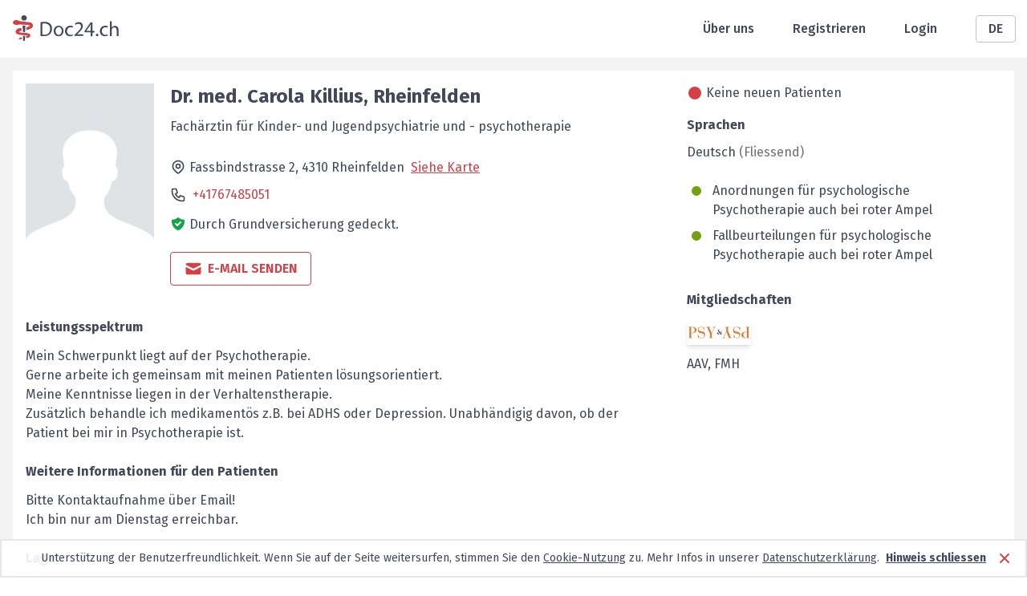

--- FILE ---
content_type: application/javascript; charset=UTF-8
request_url: https://www.doc24.ch/_next/static/chunks/2283-d1eb30b52c6470b0.js
body_size: 6694
content:
"use strict";(self.webpackChunk_N_E=self.webpackChunk_N_E||[]).push([[2283],{42283:function(e,t,s){s.d(t,{cI:function(){return Oe}});var r=s(67294),i=e=>"checkbox"===e.type,a=e=>e instanceof Date,n=e=>null==e;const o=e=>"object"===typeof e;var l=e=>!n(e)&&!Array.isArray(e)&&o(e)&&!a(e),u=e=>e.substring(0,e.search(/.\d/))||e,c=(e,t)=>[...e].some((e=>u(t)===e)),d=e=>e.filter(Boolean),f=e=>void 0===e,y=(e,t,s)=>{if(l(e)&&t){const r=d(t.split(/[,[\].]+?/)).reduce(((e,t)=>n(e)?e:e[t]),e);return f(r)||r===e?f(e[t])?s:e[t]:r}};const g="blur",b="onBlur",m="onChange",h="onSubmit",v="onTouched",p="all",_="max",O="min",w="maxLength",V="minLength",j="pattern",A="required",F="validate";var x=(e,t)=>{const s=Object.assign({},e);return delete s[t],s};const S=r.createContext(null);S.displayName="RHFContext";var k=(e,t,s,r=!0)=>{function i(i){return()=>{if(i in e)return t[i]!==p&&(t[i]=!r||p),s&&(s[i]=!0),e[i]}}const a={};for(const n in e)Object.defineProperty(a,n,{get:i(n)});return a},D=e=>l(e)&&!Object.keys(e).length,E=(e,t,s)=>{const r=x(e,"name");return D(r)||Object.keys(r).length>=Object.keys(t).length||Object.keys(r).find((e=>t[e]===(!s||p)))},C=e=>Array.isArray(e)?e:[e];var M=(e,t,s,r,i)=>t?Object.assign(Object.assign({},s[e]),{types:Object.assign(Object.assign({},s[e]&&s[e].types?s[e].types:{}),{[r]:i||!0})}):{},N=e=>/^\w*$/.test(e),T=e=>d(e.replace(/["|']|\]/g,"").split(/\.|\[/));function B(e,t,s){let r=-1;const i=N(t)?[t]:T(t),a=i.length,n=a-1;for(;++r<a;){const t=i[r];let a=s;if(r!==n){const s=e[t];a=l(s)||Array.isArray(s)?s:isNaN(+i[r+1])?{}:[]}e[t]=a,e=e[t]}return e}const U=(e,t,s)=>{for(const r of s||Object.keys(e)){const s=y(e,r);if(s){const e=s._f,r=x(s,"_f");if(e&&t(e.name)){if(e.ref.focus&&f(e.ref.focus()))break;if(e.refs){e.refs[0].focus();break}}else l(r)&&U(r,t)}}};function L(e){let t;const s=Array.isArray(e);if(e instanceof Date)t=new Date(e.getTime());else{if(!s&&!l(e))return e;t=s?[]:{};for(const s in e)t[s]=L(e[s])}return t}var I=e=>n(e)||!o(e);function q(e,t){if(I(e)||I(t)||a(e)||a(t))return e===t;const s=Object.keys(e),r=Object.keys(t);if(s.length!==r.length)return!1;for(const i of s){const s=e[i];if(!r.includes(i))return!1;if("ref"!==i){const e=t[i];if((l(s)||Array.isArray(s))&&(l(e)||Array.isArray(e))?!q(s,e):s!==e)return!1}}return!0}var P=e=>({isOnSubmit:!e||e===h,isOnBlur:e===b,isOnChange:e===m,isOnAll:e===p,isOnTouch:e===v}),H=e=>"boolean"===typeof e,R=e=>"file"===e.type,$=e=>"function"===typeof e,W=e=>e instanceof HTMLElement,z=e=>"select-multiple"===e.type,G=e=>"radio"===e.type,J=e=>"string"===typeof e,K="undefined"!==typeof window&&"undefined"!==typeof window.HTMLElement&&"undefined"!==typeof document,Q=e=>!W(e)||!document.contains(e),X=(e,t)=>e.map(((e={})=>x(e,t)));class Y{constructor(){this.tearDowns=[]}add(e){this.tearDowns.push(e)}unsubscribe(){for(const e of this.tearDowns)e();this.tearDowns=[]}}class Z{constructor(e,t){this.observer=e,this.closed=!1,t.add((()=>this.closed=!0))}next(e){this.closed||this.observer.next(e)}}class ee{constructor(){this.observers=[]}next(e){for(const t of this.observers)t.next(e)}subscribe(e){const t=new Y,s=new Z(e,t);return this.observers.push(s),t}unsubscribe(){this.observers=[]}}function te(e,t){const s=N(t)?[t]:T(t),r=1==s.length?e:function(e,t){const s=t.slice(0,-1).length;let r=0;for(;r<s;)e=f(e)?r++:e[t[r++]];return e}(e,s),i=s[s.length-1];let a;r&&delete r[i];for(let n=0;n<s.slice(0,-1).length;n++){let t,r=-1;const i=s.slice(0,-(n+1)),o=i.length-1;for(n>0&&(a=e);++r<i.length;){const s=i[r];t=t?t[s]:e[s],o===r&&(l(t)&&D(t)||Array.isArray(t)&&!t.filter((e=>l(e)&&!D(e)||H(e))).length)&&(a?delete a[s]:delete e[s]),a=t}}return e}const se={value:!1,isValid:!1},re={value:!0,isValid:!0};var ie=e=>{if(Array.isArray(e)){if(e.length>1){const t=e.filter((e=>e&&e.checked&&!e.disabled)).map((e=>e.value));return{value:t,isValid:!!t.length}}return e[0].checked&&!e[0].disabled?e[0].attributes&&!f(e[0].attributes.value)?f(e[0].value)||""===e[0].value?re:{value:e[0].value,isValid:!0}:re:se}return se},ae=(e,{valueAsNumber:t,valueAsDate:s,setValueAs:r})=>f(e)?e:t?""===e?NaN:+e:s?new Date(e):r?r(e):e;const ne={isValid:!1,value:null};var oe=e=>Array.isArray(e)?e.reduce(((e,t)=>t&&t.checked&&!t.disabled?{isValid:!0,value:t.value}:e),ne):ne;function le(e){const t=e.ref;var s;if(!(e.refs?e.refs.every((e=>e.disabled)):t.disabled))return R(t)?t.files:G(t)?oe(e.refs).value:z(t)?(s=t.options,[...s].filter((({selected:e})=>e)).map((({value:e})=>e))):i(t)?ie(e.refs).value:ae(f(t.value)?e.ref.value:t.value,e)}function ue(e,t){if(I(e)||I(t))return t;for(const r in t){const i=e[r],a=t[r];try{e[r]=l(i)&&l(a)||Array.isArray(i)&&Array.isArray(a)?ue(i,a):a}catch(s){}}return e}function ce(e,t,s,r,i){let a=-1;for(;++a<e.length;){for(const r in e[a])Array.isArray(e[a][r])?(!s[a]&&(s[a]={}),s[a][r]=[],ce(e[a][r],y(t[a]||{},r,[]),s[a][r],s[a],r)):!n(t)&&q(y(t[a]||{},r),e[a][r])?B(s[a]||{},r):s[a]=Object.assign(Object.assign({},s[a]),{[r]:!0});r&&!s.length&&delete r[i]}return s}var de=(e,t,s)=>ue(ce(e,t,s.slice(0,e.length)),ce(t,e,s.slice(0,e.length))),fe=(e,t)=>!d(y(e,t,[])).length&&te(e,t),ye=e=>J(e)||r.isValidElement(e),ge=e=>e instanceof RegExp;function be(e,t,s="validate"){if(ye(e)||Array.isArray(e)&&e.every(ye)||H(e)&&!e)return{type:s,message:ye(e)?e:"",ref:t}}var me=e=>l(e)&&!ge(e)?e:{value:e,message:""},he=async(e,t,s,r)=>{const{ref:a,refs:o,required:u,maxLength:c,minLength:d,min:f,max:y,pattern:g,validate:b,name:m,valueAsNumber:h,mount:v,disabled:p}=e._f;if(!v||p)return{};const x=o?o[0]:a,S=e=>{r&&x.reportValidity&&(x.setCustomValidity(H(e)?"":e||" "),x.reportValidity())},k={},E=G(a),C=i(a),N=E||C,T=(h||R(a))&&!a.value||""===t||Array.isArray(t)&&!t.length,B=M.bind(null,m,s,k),U=(e,t,s,r=w,i=V)=>{const n=e?t:s;k[m]=Object.assign({type:e?r:i,message:n,ref:a},B(e?r:i,n))};if(u&&(!N&&(T||n(t))||H(t)&&!t||C&&!ie(o).isValid||E&&!oe(o).isValid)){const{value:e,message:t}=ye(u)?{value:!!u,message:u}:me(u);if(e&&(k[m]=Object.assign({type:A,message:t,ref:x},B(A,t)),!s))return S(t),k}if(!T&&(!n(f)||!n(y))){let e,r;const i=me(y),o=me(f);if(isNaN(t)){const s=a.valueAsDate||new Date(t);J(i.value)&&(e=s>new Date(i.value)),J(o.value)&&(r=s<new Date(o.value))}else{const s=a.valueAsNumber||parseFloat(t);n(i.value)||(e=s>i.value),n(o.value)||(r=s<o.value)}if((e||r)&&(U(!!e,i.message,o.message,_,O),!s))return S(k[m].message),k}if((c||d)&&!T&&J(t)){const e=me(c),r=me(d),i=!n(e.value)&&t.length>e.value,a=!n(r.value)&&t.length<r.value;if((i||a)&&(U(i,e.message,r.message),!s))return S(k[m].message),k}if(g&&!T&&J(t)){const{value:e,message:r}=me(g);if(ge(e)&&!t.match(e)&&(k[m]=Object.assign({type:j,message:r,ref:a},B(j,r)),!s))return S(r),k}if(b)if($(b)){const e=be(await b(t),x);if(e&&(k[m]=Object.assign(Object.assign({},e),B(F,e.message)),!s))return S(e.message),k}else if(l(b)){let e={};for(const r in b){if(!D(e)&&!s)break;const i=be(await b[r](t),x,r);i&&(e=Object.assign(Object.assign({},i),B(r,i.message)),S(i.message),s&&(k[m]=e))}if(!D(e)&&(k[m]=Object.assign({ref:x},e),!s))return k}return S(!0),k};const ve={mode:h,reValidateMode:m,shouldFocusError:!0},pe="undefined"===typeof window;function _e(e={}){let t,s=Object.assign(Object.assign({},ve),e),r={isDirty:!1,isValidating:!1,dirtyFields:{},isSubmitted:!1,submitCount:0,touchedFields:{},isSubmitting:!1,isSubmitSuccessful:!1,isValid:!1,errors:{}},o={},b={},m=s.defaultValues||{},h=!1,v=!1,_=0,O={mount:new Set,unMount:new Set,array:new Set,watch:new Set},w={};const V={isDirty:!1,dirtyFields:!1,touchedFields:!1,isValidating:!1,isValid:!1,errors:!1},j={watch:new ee,control:new ee,array:new ee,state:new ee},A=P(s.mode),F=P(s.reValidateMode),S=s.criteriaMode===p,k=e=>O.watchAll||O.watch.has(e)||O.watch.has((e.match(/\w+/)||[])[0]),E=(e,t)=>{B(r.errors,e,t),j.state.next({errors:r.errors})},M=async(s,i,a,n,o)=>{const l=y(r.errors,i),u=V.isValid&&r.isValid!==a;var c,d;if(e.delayError&&n?(t=t||(c=E,d=e.delayError,(...e)=>{clearTimeout(_),_=window.setTimeout((()=>c(...e)),d)}),t(i,n)):(clearTimeout(_),n?B(r.errors,i,n):te(r.errors,i)),((n?!q(l,n):l)||!D(o)||u)&&!s){const e=Object.assign(Object.assign(Object.assign({},o),u?{isValid:a}:{}),{errors:r.errors,name:i});r=Object.assign(Object.assign({},r),e),j.state.next(e)}w[i]--,V.isValidating&&!w[i]&&(j.state.next({isValidating:!1}),w={})},N=(e,t,s={},r)=>{const a=y(o,e);if(a){const o=a._f;if(o){B(b,e,ae(t,o));const a=K&&W(o.ref)&&n(t)?"":t;R(o.ref)&&!J(a)?o.ref.files=a:z(o.ref)?[...o.ref.options].forEach((e=>e.selected=a.includes(e.value))):o.refs?i(o.ref)?o.refs.length>1?o.refs.forEach((e=>e.checked=Array.isArray(a)?!!a.find((t=>t===e.value)):a===e.value)):o.refs[0].checked=!!a:o.refs.forEach((e=>e.checked=e.value===a)):o.ref.value=a,r&&j.control.next({values:ge(),name:e}),(s.shouldDirty||s.shouldTouch)&&T(e,a,s.shouldTouch),s.shouldValidate&&ye(e)}}},T=(e,t,s,i=!0)=>{const a={name:e};let n=!1;if(V.isDirty){const e=r.isDirty;r.isDirty=ie(),a.isDirty=r.isDirty,n=e!==a.isDirty}if(V.dirtyFields&&!s){const s=y(r.dirtyFields,e);!q(y(m,e),t)?B(r.dirtyFields,e,!0):te(r.dirtyFields,e),a.dirtyFields=r.dirtyFields,n=n||s!==y(r.dirtyFields,e)}const o=y(r.touchedFields,e);return s&&!o&&(B(r.touchedFields,e,s),a.touchedFields=r.touchedFields,n=n||V.touchedFields&&o!==s),n&&i&&j.state.next(a),n?a:{}},Y=async e=>s.resolver?await s.resolver(Object.assign({},b),s.context,((e,t,s,r)=>{const i={};for(const a of e){const e=y(t,a);e&&B(i,a,e._f)}return{criteriaMode:s,names:[...e],fields:i,shouldUseNativeValidation:r}})(e||O.mount,o,s.criteriaMode,s.shouldUseNativeValidation)):{},Z=async(e,t,i={valid:!0})=>{for(const a in e){const n=e[a];if(n){const e=n._f,a=x(n,"_f");if(e){const a=await he(n,y(b,e.name),S,s.shouldUseNativeValidation);if(a[e.name]&&(i.valid=!1,t))break;t||(a[e.name]?B(r.errors,e.name,a[e.name]):te(r.errors,e.name))}a&&await Z(a,t,i)}}return i.valid},se=async({type:e,target:t,target:{value:a,name:n,type:l}})=>{const c=y(o,n);if(c){let f,m;const h=l?le(c._f):a,v=e===g,p=!((d=c._f).mount&&(d.required||d.min||d.max||d.maxLength||d.minLength||d.pattern||d.validate))&&!s.resolver&&!y(r.errors,n)&&!c._f.deps||((e,t,s,r,i)=>!i.isOnAll&&(!s&&i.isOnTouch?!(t||e):(s?r.isOnBlur:i.isOnBlur)?!e:!(s?r.isOnChange:i.isOnChange)||e))(v,y(r.touchedFields,n),r.isSubmitted,F,A),_=!v&&k(n);B(b,n,h);const O=T(n,h,v,!1),x=!D(O)||_;if(!v&&j.watch.next({name:n,type:e}),p)return x&&j.state.next(Object.assign({name:n},_?{}:O));if(!v&&_&&j.state.next({}),w[n]=(w[n],1),V.isValidating&&j.state.next({isValidating:!0}),s.resolver){const{errors:e}=await Y([n]);if(f=y(e,n),i(t)&&!f){const t=u(n),s=y(o,t);if(Array.isArray(s)&&s.every((e=>e._f&&i(e._f.ref)))){const s=y(e,t,{});s.type&&(f=s),n=t}}m=D(e)}else f=(await he(c,y(b,n),S,s.shouldUseNativeValidation))[n],m=await ne(!0);c._f.deps&&ye(c._f.deps),M(!1,n,m,f,O)}var d},re=(e,t,s)=>{const r=y(o,e);if(r){const i=y(b,e),a=f(i)?y(m,e):i;f(a)||t&&t.defaultChecked||s?B(b,e,s?a:le(r._f)):N(e,a)}v&&ne()},ie=(e,t)=>(e&&t&&B(b,e,t),!q(Object.assign({},ge()),m)),ne=async e=>{let t=!1;return V.isValid&&(t=s.resolver?D((await Y()).errors):await Z(o,!0),e||t===r.isValid||(r.isValid=t,j.state.next({isValid:t}))),t},oe=(e,t,s)=>Object.entries(t).forEach((([t,r])=>{const i=`${e}.${t}`,n=y(o,i);!O.array.has(e)&&I(r)&&(!n||n._f)||a(r)?N(i,r,s,!0):oe(i,r,s)})),ue=(e,t,s,r)=>{const i=Object.assign({},s||v?b:f(t)?m:J(e)?{[e]:t}:t);if(!e)return r&&(O.watchAll=!0),i;const a=[];for(const n of C(e))r&&O.watch.add(n),a.push(y(i,n));return Array.isArray(e)?a:a[0]},ce=(e,t="")=>{for(const s in e){const r=e[s],i=t+(t?".":"")+s,a=y(o,i);a&&a._f||(l(r)&&Object.keys(r).length||Array.isArray(r)&&r.length?ce(r,i):a||B(b,i,r))}},ye=async(e,t={})=>{const i=C(e);let a;if(j.state.next({isValidating:!0}),s.resolver){const t=await(async e=>{const{errors:t}=await Y();if(e)for(const s of e){const e=y(t,s);e?B(r.errors,s,e):te(r.errors,s)}else r.errors=t;return t})(f(e)?e:i);a=e?i.every((e=>!y(t,e))):D(t)}else e?(a=(await Promise.all(i.map((async e=>{const t=y(o,e);return await Z(t._f?{[e]:t}:t)})))).every(Boolean),ne()):a=await Z(o);return j.state.next(Object.assign(Object.assign({},J(e)?{name:e}:{}),{errors:r.errors,isValid:a,isValidating:!1})),t.shouldFocus&&!a&&U(o,(e=>y(r.errors,e)),e?i:O.mount),a},ge=e=>{const t=Object.assign(Object.assign({},m),v?b:{});return f(e)?t:J(e)?y(t,e):e.map((e=>y(t,e)))},be=(e,t={})=>{for(const i of e?C(e):O.mount)O.mount.delete(i),O.array.delete(i),y(o,i)&&(t.keepValue||(te(o,i),te(b,i)),!t.keepError&&te(r.errors,i),!t.keepDirty&&te(r.dirtyFields,i),!t.keepTouched&&te(r.touchedFields,i),!s.shouldUnregister&&!t.keepDefaultValue&&te(m,i));j.watch.next({}),j.state.next(Object.assign(Object.assign({},r),t.keepDirty?{isDirty:ie()}:{})),!t.keepIsValid&&ne()},me=(e,t,s)=>{_e(e,s);let r=y(o,e);const a=f(t.value)&&t.querySelectorAll&&t.querySelectorAll("input,select,textarea")[0]||t,n=(e=>G(e)||i(e))(a);a===r._f.ref||n&&d(r._f.refs||[]).find((e=>e===a))||(r={_f:n?Object.assign(Object.assign({},r._f),{refs:[...d(r._f.refs||[]).filter((e=>W(e)&&document.contains(e))),a],ref:{type:a.type,name:e}}):Object.assign(Object.assign({},r._f),{ref:a})},B(o,e,r),(!s||!s.disabled)&&re(e,a))},_e=(e,t={})=>{const r=y(o,e);return B(o,e,{_f:Object.assign(Object.assign(Object.assign({},r&&r._f?r._f:{ref:{name:e}}),{name:e,mount:!0}),t)}),f(t.value)||B(b,e,t.value),H(t.disabled)&&r&&B(b,e,t.disabled?void 0:y(b,e,le(r._f))),O.mount.add(e),!r&&re(e,void 0,!0),pe?{name:e}:Object.assign(Object.assign({name:e},f(t.disabled)?{}:{disabled:t.disabled}),{onChange:se,onBlur:se,ref:r=>{if(r)me(e,r,t);else{const r=y(o,e,{}),i=s.shouldUnregister||t.shouldUnregister;r._f&&(r._f.mount=!1),i&&(!c(O.array,e)||!h)&&O.unMount.add(e)}}})};return{control:{register:_e,unregister:be,_getWatch:ue,_getIsDirty:ie,_updateValid:ne,_updateValues:ce,_removeFields:()=>{for(const e of O.unMount){const t=y(o,e);t&&(t._f.refs?t._f.refs.every(Q):Q(t._f.ref))&&be(e)}O.unMount=new Set},_updateFieldArray:(e,t,s,i,a=[],n=!0,l=!0)=>{let u;const c=X(a,e);if(h=!0,l&&y(o,t)&&(u=s(y(o,t),i.argA,i.argB),n&&B(o,t,u)),u=s(y(b,t),i.argA,i.argB),n&&B(b,t,u),Array.isArray(y(r.errors,t))){const e=s(y(r.errors,t),i.argA,i.argB);n&&B(r.errors,t,e),fe(r.errors,t)}if(V.touchedFields&&y(r.touchedFields,t)){const e=s(y(r.touchedFields,t),i.argA,i.argB);n&&B(r.touchedFields,t,e),fe(r.touchedFields,t)}(V.dirtyFields||V.isDirty)&&(B(r.dirtyFields,t,de(X(c,e),y(m,t,[]),y(r.dirtyFields,t,[]))),c&&B(r.dirtyFields,t,de(X(c,e),y(m,t,[]),y(r.dirtyFields,t,[]))),fe(r.dirtyFields,t)),j.state.next({isDirty:ie(t,X(c,e)),dirtyFields:r.dirtyFields,errors:r.errors,isValid:r.isValid})},_getFieldArrayValue:e=>y(v?b:m,e,[]),_subjects:j,_shouldUnregister:s.shouldUnregister,_proxyFormState:V,get _fields(){return o},set _fields(e){o=e},get _formValues(){return b},set _formValues(e){b=e},get _isMounted(){return v},set _isMounted(e){v=e},get _defaultValues(){return m},set _defaultValues(e){m=e},get _names(){return O},set _names(e){O=e},get _isInAction(){return h},set _isInAction(e){h=e},get _formState(){return r},set _formState(e){r=e},_updateProps:e=>{s=Object.assign(Object.assign({},ve),e)}},trigger:ye,register:_e,handleSubmit:(e,t)=>async i=>{i&&(i.preventDefault&&i.preventDefault(),i.persist&&i.persist());let a=!0,n=Object.assign({},b);j.state.next({isSubmitting:!0});try{if(s.resolver){const{errors:e,values:t}=await Y();r.errors=e,n=t}else await Z(o);D(r.errors)&&Object.keys(r.errors).every((e=>y(n,e)))?(j.state.next({errors:{},isSubmitting:!0}),await e(n,i)):(t&&await t(r.errors,i),s.shouldFocusError&&U(o,(e=>y(r.errors,e)),O.mount))}catch(l){throw a=!1,l}finally{r.isSubmitted=!0,j.state.next({isSubmitted:!0,isSubmitting:!1,isSubmitSuccessful:D(r.errors)&&a,submitCount:r.submitCount+1,errors:r.errors})}},watch:(e,t)=>$(e)?j.watch.subscribe({next:s=>e(ue(void 0,t),s)}):ue(e,t,!1,!0),setValue:(e,t,s={})=>{const i=y(o,e),a=O.array.has(e);B(b,e,t),a?(j.array.next({name:e,values:b}),(V.isDirty||V.dirtyFields)&&s.shouldDirty&&(B(r.dirtyFields,e,de(t,y(m,e,[]),y(r.dirtyFields,e,[]))),j.state.next({name:e,dirtyFields:r.dirtyFields,isDirty:ie(e,t)}))):!i||i._f||n(t)?N(e,t,s,!0):oe(e,t,s),k(e)&&j.state.next({}),j.watch.next({name:e})},getValues:ge,reset:(t,s={})=>{const i=t||m,a=L(i);if(s.keepValues||(b=e.shouldUnregister?{}:a),K&&!s.keepValues)for(const e of O.mount){const t=y(o,e);if(t&&t._f){const e=Array.isArray(t._f.refs)?t._f.refs[0]:t._f.ref;try{W(e)&&e.closest("form").reset();break}catch(n){}}}s.keepDefaultValues||(m=Object.assign({},i)),s.keepValues||(o={},j.control.next({values:s.keepDefaultValues?m:Object.assign({},i)}),j.watch.next({}),j.array.next({values:a})),O={mount:new Set,unMount:new Set,array:new Set,watch:new Set,watchAll:!1,focus:""},j.state.next({submitCount:s.keepSubmitCount?r.submitCount:0,isDirty:s.keepDirty?r.isDirty:!!s.keepDefaultValues&&q(t,m),isSubmitted:!!s.keepIsSubmitted&&r.isSubmitted,dirtyFields:s.keepDirty?r.dirtyFields:{},touchedFields:s.keepTouched?r.touchedFields:{},errors:s.keepErrors?r.errors:{},isSubmitting:!1,isSubmitSuccessful:!1}),v=!V.isValid||!!s.keepIsValid},clearErrors:e=>{e?C(e).forEach((e=>te(r.errors,e))):r.errors={},j.state.next({errors:r.errors})},unregister:be,setError:(e,t,s)=>{const i=(y(o,e,{_f:{}})._f||{}).ref;B(r.errors,e,Object.assign(Object.assign({},t),{ref:i})),j.state.next({name:e,errors:r.errors,isValid:!1}),s&&s.shouldFocus&&i&&i.focus&&i.focus()},setFocus:e=>y(o,e)._f.ref.focus()}}function Oe(e={}){const t=r.useRef(),[s,i]=r.useState({isDirty:!1,isValidating:!1,dirtyFields:{},isSubmitted:!1,submitCount:0,touchedFields:{},isSubmitting:!1,isSubmitSuccessful:!1,isValid:!1,errors:{}});t.current?t.current.control._updateProps(e):t.current=Object.assign(Object.assign({},_e(e)),{formState:s});const a=t.current.control;return r.useEffect((()=>{const e=a._subjects.state.subscribe({next(e){E(e,a._proxyFormState,!0)&&(a._formState=Object.assign(Object.assign({},a._formState),e),i(Object.assign({},a._formState)))}});return()=>{e.unsubscribe()}}),[a]),r.useEffect((()=>{a._isMounted||(a._isMounted=!0,a._proxyFormState.isValid&&a._updateValid(),!e.shouldUnregister&&a._updateValues(a._defaultValues)),a._removeFields()})),t.current.formState=k(s,a._proxyFormState),t.current}}}]);